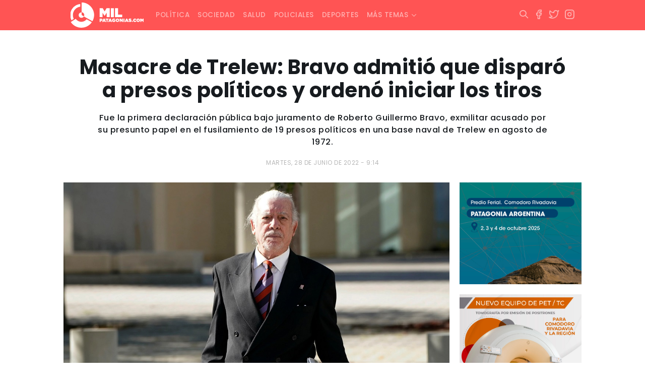

--- FILE ---
content_type: text/html; charset=UTF-8
request_url: https://www.milpatagonias.com/masacre-de-trelew-bravo-admitio-que-disparo-a-presos-politicos-y-ordeno-iniciar-los-tiros/
body_size: 13298
content:
<!DOCTYPE html><html lang="es-AR" xmlns:og="http://opengraphprotocol.org/schema/" xmlns:fb="http://www.facebook.com/2008/fbml"><head><meta charset="UTF-8"><meta http-equiv="X-UA-Compatible" content="IE=edge"><meta name="viewport" content="width=device-width, initial-scale=1.0, maximum-scale=1.0, user-scalable=no" /><link media="all" href="https://www.milpatagonias.com/wp-content/cache/autoptimize/css/autoptimize_147bb3528d92b9cc6fc9019b7f2cc979.css" rel="stylesheet"><style media="screen">.simplesocialbuttons.simplesocialbuttons_inline .ssb-fb-like,.simplesocialbuttons.simplesocialbuttons_inline amp-facebook-like{margin:}.simplesocialbuttons.simplesocialbuttons_inline.simplesocial-round-icon button{margin:}</style><title>Masacre de Trelew: Bravo admitió que disparó a presos políticos y ordenó iniciar los tiros</title><meta name="theme-color" content="#FF6E6E" /><link rel="apple-touch-icon" sizes="180x180" href="https://www.milpatagonias.com/wp-content/themes/milpatagonias_web/apple-touch-icon.png"><link rel="icon" type="image/png" sizes="32x32" href="https://www.milpatagonias.com/wp-content/themes/milpatagonias_web/favicon-32x32.png"><link rel="icon" type="image/png" sizes="16x16" href="https://www.milpatagonias.com/wp-content/themes/milpatagonias_web/favicon-16x16.png"><meta property="og:image:type" content="image/png"><meta property="og:image:width" content="1280"/><meta property="og:image:height" content="720"/><meta name="robots" content="index"/><meta name="author" content="LINKIS" /><meta property="twitter:card" content="summary_large_image"><meta property="twitter:domain" content="https://twitter.com/milpatagonias"><meta property="twitter:description" content="Una propuesta de análisis a la actualidad, con alcance nacional e internacional."><link rel="canonical" href="https://www.milpatagonias.com/"><meta name="application-name" content="milpatagonias.com"><meta name="mobile-web-app-capable" content="yes"><meta name="apple-mobile-web-app-capable" content="yes"><meta name="apple-mobile-web-app-title" content="https://milpatagonias.com/"><meta name='robots' content='index, follow, max-image-preview:large, max-snippet:-1, max-video-preview:-1' /><link rel="canonical" href="https://www.milpatagonias.com/masacre-de-trelew-bravo-admitio-que-disparo-a-presos-politicos-y-ordeno-iniciar-los-tiros/" /><meta property="og:locale" content="es_ES" /><meta property="og:type" content="article" /><meta property="og:title" content="Masacre de Trelew: Bravo admitió que disparó a presos políticos y ordenó iniciar los tiros" /><meta property="og:description" content="Fue la primera declaración pública bajo juramento de Roberto Guillermo Bravo, exmilitar acusado por su presunto papel en el fusilamiento de 19 presos políticos en una base naval de Trelew en agosto de 1972." /><meta property="og:url" content="https://www.milpatagonias.com/masacre-de-trelew-bravo-admitio-que-disparo-a-presos-politicos-y-ordeno-iniciar-los-tiros/" /><meta property="og:site_name" content="Mil Patagonias" /><meta property="article:publisher" content="https://www.facebook.com/milpatagonias" /><meta property="article:published_time" content="2022-06-29T00:14:36+00:00" /><meta property="og:image" content="https://www.milpatagonias.com/wp-content/uploads/2022/06/Bravo-Masacre-Trelew.jpg" /><meta property="og:image:width" content="1045" /><meta property="og:image:height" content="700" /><meta property="og:image:type" content="image/jpeg" /><meta name="author" content="Agustin Lopez" /><meta name="twitter:card" content="summary_large_image" /><meta name="twitter:creator" content="@milpatagonias" /><meta name="twitter:site" content="@milpatagonias" /><meta name="twitter:label1" content="Escrito por" /><meta name="twitter:data1" content="Agustin Lopez" /><meta name="twitter:label2" content="Tiempo de lectura" /><meta name="twitter:data2" content="4 minutos" /> <script type="application/ld+json" class="yoast-schema-graph">{"@context":"https://schema.org","@graph":[{"@type":"NewsArticle","@id":"https://www.milpatagonias.com/masacre-de-trelew-bravo-admitio-que-disparo-a-presos-politicos-y-ordeno-iniciar-los-tiros/#article","isPartOf":{"@id":"https://www.milpatagonias.com/masacre-de-trelew-bravo-admitio-que-disparo-a-presos-politicos-y-ordeno-iniciar-los-tiros/"},"author":{"name":"Agustin Lopez","@id":"https://www.milpatagonias.com/#/schema/person/f390bf517fae0534b8058f9389ced45e"},"headline":"Masacre de Trelew: Bravo admitió que disparó a presos políticos y ordenó iniciar los tiros","datePublished":"2022-06-29T00:14:36+00:00","mainEntityOfPage":{"@id":"https://www.milpatagonias.com/masacre-de-trelew-bravo-admitio-que-disparo-a-presos-politicos-y-ordeno-iniciar-los-tiros/"},"wordCount":907,"publisher":{"@id":"https://www.milpatagonias.com/#organization"},"image":{"@id":"https://www.milpatagonias.com/masacre-de-trelew-bravo-admitio-que-disparo-a-presos-politicos-y-ordeno-iniciar-los-tiros/#primaryimage"},"thumbnailUrl":"https://www.milpatagonias.com/wp-content/uploads/2022/06/Bravo-Masacre-Trelew.jpg","articleSection":["Judiciales"],"inLanguage":"es-AR"},{"@type":["WebPage","ItemPage"],"@id":"https://www.milpatagonias.com/masacre-de-trelew-bravo-admitio-que-disparo-a-presos-politicos-y-ordeno-iniciar-los-tiros/","url":"https://www.milpatagonias.com/masacre-de-trelew-bravo-admitio-que-disparo-a-presos-politicos-y-ordeno-iniciar-los-tiros/","name":"Masacre de Trelew: Bravo admitió que disparó a presos políticos y ordenó iniciar los tiros","isPartOf":{"@id":"https://www.milpatagonias.com/#website"},"primaryImageOfPage":{"@id":"https://www.milpatagonias.com/masacre-de-trelew-bravo-admitio-que-disparo-a-presos-politicos-y-ordeno-iniciar-los-tiros/#primaryimage"},"image":{"@id":"https://www.milpatagonias.com/masacre-de-trelew-bravo-admitio-que-disparo-a-presos-politicos-y-ordeno-iniciar-los-tiros/#primaryimage"},"thumbnailUrl":"https://www.milpatagonias.com/wp-content/uploads/2022/06/Bravo-Masacre-Trelew.jpg","datePublished":"2022-06-29T00:14:36+00:00","breadcrumb":{"@id":"https://www.milpatagonias.com/masacre-de-trelew-bravo-admitio-que-disparo-a-presos-politicos-y-ordeno-iniciar-los-tiros/#breadcrumb"},"inLanguage":"es-AR","potentialAction":[{"@type":"ReadAction","target":["https://www.milpatagonias.com/masacre-de-trelew-bravo-admitio-que-disparo-a-presos-politicos-y-ordeno-iniciar-los-tiros/"]}]},{"@type":"ImageObject","inLanguage":"es-AR","@id":"https://www.milpatagonias.com/masacre-de-trelew-bravo-admitio-que-disparo-a-presos-politicos-y-ordeno-iniciar-los-tiros/#primaryimage","url":"https://www.milpatagonias.com/wp-content/uploads/2022/06/Bravo-Masacre-Trelew.jpg","contentUrl":"https://www.milpatagonias.com/wp-content/uploads/2022/06/Bravo-Masacre-Trelew.jpg","width":1045,"height":700},{"@type":"BreadcrumbList","@id":"https://www.milpatagonias.com/masacre-de-trelew-bravo-admitio-que-disparo-a-presos-politicos-y-ordeno-iniciar-los-tiros/#breadcrumb","itemListElement":[{"@type":"ListItem","position":1,"name":"Inicio","item":"https://www.milpatagonias.com/"},{"@type":"ListItem","position":2,"name":"Masacre de Trelew: Bravo admitió que disparó a presos políticos y ordenó iniciar los tiros"}]},{"@type":"WebSite","@id":"https://www.milpatagonias.com/#website","url":"https://www.milpatagonias.com/","name":"Mil Patagonias","description":"","publisher":{"@id":"https://www.milpatagonias.com/#organization"},"potentialAction":[{"@type":"SearchAction","target":{"@type":"EntryPoint","urlTemplate":"https://www.milpatagonias.com/?s={search_term_string}"},"query-input":{"@type":"PropertyValueSpecification","valueRequired":true,"valueName":"search_term_string"}}],"inLanguage":"es-AR"},{"@type":"Organization","@id":"https://www.milpatagonias.com/#organization","name":"Mil Patagonias","url":"https://www.milpatagonias.com/","logo":{"@type":"ImageObject","inLanguage":"es-AR","@id":"https://www.milpatagonias.com/#/schema/logo/image/","url":"https://www.milpatagonias.com/wp-content/uploads/2022/01/brand_milpatagonias.png","contentUrl":"https://www.milpatagonias.com/wp-content/uploads/2022/01/brand_milpatagonias.png","width":512,"height":176,"caption":"Mil Patagonias"},"image":{"@id":"https://www.milpatagonias.com/#/schema/logo/image/"},"sameAs":["https://www.facebook.com/milpatagonias","https://x.com/milpatagonias","https://www.instagram.com/milpatagonias"]},{"@type":"Person","@id":"https://www.milpatagonias.com/#/schema/person/f390bf517fae0534b8058f9389ced45e","name":"Agustin Lopez"}]}</script> <link rel='dns-prefetch' href='//cdn.jsdelivr.net' /><link rel='dns-prefetch' href='//cdnjs.cloudflare.com' /><link rel='dns-prefetch' href='//stackpath.bootstrapcdn.com' /><link rel='dns-prefetch' href='//www.googletagmanager.com' /><meta property="og:title" content="Masacre de Trelew: Bravo admitió que disparó a presos políticos y ordenó iniciar los tiros"/><meta property="og:type" content="article"/><meta property="fb:page_id" content="" /><meta property="og:url" content="https://www.milpatagonias.com/masacre-de-trelew-bravo-admitio-que-disparo-a-presos-politicos-y-ordeno-iniciar-los-tiros/"/><meta property="og:site_name" content="Mil Patagonias"/><meta property="og:image" content="https://www.milpatagonias.com/wp-content/uploads/2022/06/Bravo-Masacre-Trelew-700x469.jpg"/> <script type="text/javascript">window._wpemojiSettings = {"baseUrl":"https:\/\/s.w.org\/images\/core\/emoji\/16.0.1\/72x72\/","ext":".png","svgUrl":"https:\/\/s.w.org\/images\/core\/emoji\/16.0.1\/svg\/","svgExt":".svg","source":{"concatemoji":"https:\/\/www.milpatagonias.com\/wp-includes\/js\/wp-emoji-release.min.js?ver=6.8.3"}};
/*! This file is auto-generated */
!function(s,n){var o,i,e;function c(e){try{var t={supportTests:e,timestamp:(new Date).valueOf()};sessionStorage.setItem(o,JSON.stringify(t))}catch(e){}}function p(e,t,n){e.clearRect(0,0,e.canvas.width,e.canvas.height),e.fillText(t,0,0);var t=new Uint32Array(e.getImageData(0,0,e.canvas.width,e.canvas.height).data),a=(e.clearRect(0,0,e.canvas.width,e.canvas.height),e.fillText(n,0,0),new Uint32Array(e.getImageData(0,0,e.canvas.width,e.canvas.height).data));return t.every(function(e,t){return e===a[t]})}function u(e,t){e.clearRect(0,0,e.canvas.width,e.canvas.height),e.fillText(t,0,0);for(var n=e.getImageData(16,16,1,1),a=0;a<n.data.length;a++)if(0!==n.data[a])return!1;return!0}function f(e,t,n,a){switch(t){case"flag":return n(e,"\ud83c\udff3\ufe0f\u200d\u26a7\ufe0f","\ud83c\udff3\ufe0f\u200b\u26a7\ufe0f")?!1:!n(e,"\ud83c\udde8\ud83c\uddf6","\ud83c\udde8\u200b\ud83c\uddf6")&&!n(e,"\ud83c\udff4\udb40\udc67\udb40\udc62\udb40\udc65\udb40\udc6e\udb40\udc67\udb40\udc7f","\ud83c\udff4\u200b\udb40\udc67\u200b\udb40\udc62\u200b\udb40\udc65\u200b\udb40\udc6e\u200b\udb40\udc67\u200b\udb40\udc7f");case"emoji":return!a(e,"\ud83e\udedf")}return!1}function g(e,t,n,a){var r="undefined"!=typeof WorkerGlobalScope&&self instanceof WorkerGlobalScope?new OffscreenCanvas(300,150):s.createElement("canvas"),o=r.getContext("2d",{willReadFrequently:!0}),i=(o.textBaseline="top",o.font="600 32px Arial",{});return e.forEach(function(e){i[e]=t(o,e,n,a)}),i}function t(e){var t=s.createElement("script");t.src=e,t.defer=!0,s.head.appendChild(t)}"undefined"!=typeof Promise&&(o="wpEmojiSettingsSupports",i=["flag","emoji"],n.supports={everything:!0,everythingExceptFlag:!0},e=new Promise(function(e){s.addEventListener("DOMContentLoaded",e,{once:!0})}),new Promise(function(t){var n=function(){try{var e=JSON.parse(sessionStorage.getItem(o));if("object"==typeof e&&"number"==typeof e.timestamp&&(new Date).valueOf()<e.timestamp+604800&&"object"==typeof e.supportTests)return e.supportTests}catch(e){}return null}();if(!n){if("undefined"!=typeof Worker&&"undefined"!=typeof OffscreenCanvas&&"undefined"!=typeof URL&&URL.createObjectURL&&"undefined"!=typeof Blob)try{var e="postMessage("+g.toString()+"("+[JSON.stringify(i),f.toString(),p.toString(),u.toString()].join(",")+"));",a=new Blob([e],{type:"text/javascript"}),r=new Worker(URL.createObjectURL(a),{name:"wpTestEmojiSupports"});return void(r.onmessage=function(e){c(n=e.data),r.terminate(),t(n)})}catch(e){}c(n=g(i,f,p,u))}t(n)}).then(function(e){for(var t in e)n.supports[t]=e[t],n.supports.everything=n.supports.everything&&n.supports[t],"flag"!==t&&(n.supports.everythingExceptFlag=n.supports.everythingExceptFlag&&n.supports[t]);n.supports.everythingExceptFlag=n.supports.everythingExceptFlag&&!n.supports.flag,n.DOMReady=!1,n.readyCallback=function(){n.DOMReady=!0}}).then(function(){return e}).then(function(){var e;n.supports.everything||(n.readyCallback(),(e=n.source||{}).concatemoji?t(e.concatemoji):e.wpemoji&&e.twemoji&&(t(e.twemoji),t(e.wpemoji)))}))}((window,document),window._wpemojiSettings);</script> <script type="text/javascript" src="https://www.milpatagonias.com/wp-includes/js/jquery/jquery.min.js?ver=3.7.1" id="jquery-core-js"></script> 
 <script type="text/javascript" src="https://www.googletagmanager.com/gtag/js?id=G-F7CBD4XM42" id="google_gtagjs-js" async></script> <script type="text/javascript" id="google_gtagjs-js-after">window.dataLayer = window.dataLayer || [];function gtag(){dataLayer.push(arguments);}
gtag("set","linker",{"domains":["www.milpatagonias.com"]});
gtag("js", new Date());
gtag("set", "developer_id.dZTNiMT", true);
gtag("config", "G-F7CBD4XM42");</script> <link rel="https://api.w.org/" href="https://www.milpatagonias.com/wp-json/" /><link rel="alternate" title="JSON" type="application/json" href="https://www.milpatagonias.com/wp-json/wp/v2/posts/25822" /><link rel="EditURI" type="application/rsd+xml" title="RSD" href="https://www.milpatagonias.com/xmlrpc.php?rsd" /><meta name="generator" content="WordPress 6.8.3" /><link rel='shortlink' href='https://www.milpatagonias.com/?p=25822' /><link rel="alternate" title="oEmbed (JSON)" type="application/json+oembed" href="https://www.milpatagonias.com/wp-json/oembed/1.0/embed?url=https%3A%2F%2Fwww.milpatagonias.com%2Fmasacre-de-trelew-bravo-admitio-que-disparo-a-presos-politicos-y-ordeno-iniciar-los-tiros%2F" /><link rel="alternate" title="oEmbed (XML)" type="text/xml+oembed" href="https://www.milpatagonias.com/wp-json/oembed/1.0/embed?url=https%3A%2F%2Fwww.milpatagonias.com%2Fmasacre-de-trelew-bravo-admitio-que-disparo-a-presos-politicos-y-ordeno-iniciar-los-tiros%2F&#038;format=xml" /><meta name="generator" content="Site Kit by Google 1.165.0" /><meta property="og:title" content="Masacre de Trelew: Bravo admitió que disparó a presos políticos y ordenó iniciar los tiros - Mil Patagonias" /><meta property="og:type" content="article" /><meta property="og:description" content="Fue la primera declaración pública bajo juramento de Roberto Guillermo Bravo, exmilitar acusado por su presunto papel en el fusilamiento de 19 presos políticos en una base naval de Trelew en agosto de 1972." /><meta property="og:url" content="https://www.milpatagonias.com/masacre-de-trelew-bravo-admitio-que-disparo-a-presos-politicos-y-ordeno-iniciar-los-tiros/" /><meta property="og:site_name" content="Mil Patagonias" /><meta property="og:image" content="https://www.milpatagonias.com/wp-content/uploads/2022/06/Bravo-Masacre-Trelew.jpg" /><meta name="twitter:card" content="summary_large_image" /><meta name="twitter:description" content="Fue la primera declaración pública bajo juramento de Roberto Guillermo Bravo, exmilitar acusado por su presunto papel en el fusilamiento de 19 presos políticos en una base naval de Trelew en agosto de 1972." /><meta name="twitter:title" content="Masacre de Trelew: Bravo admitió que disparó a presos políticos y ordenó iniciar los tiros - Mil Patagonias" /><meta property="twitter:image" content="https://www.milpatagonias.com/wp-content/uploads/2022/06/Bravo-Masacre-Trelew.jpg" /> <script type="text/javascript">function startTime(){
today=new Date();
h=today.getHours();
m=today.getMinutes();
s=today.getSeconds();
m=checkTime(m);
s=checkTime(s);
document.getElementById('reloj').innerHTML=h+":"+m+":"+s;
t=setTimeout('startTime()',500);}
function checkTime(i)
{if (i<10) {i="0" + i;}return i;}
window.onload=function(){startTime();}</script> <script async src="https://securepubads.g.doubleclick.net/tag/js/gpt.js"></script> <script>window.googletag = window.googletag || {cmd: []};
  googletag.cmd.push(function() {
    googletag.defineSlot('/22919303237/milpa_001', [300, 250], 'div-gpt-ad-1699237232423-0').addService(googletag.pubads());
    googletag.pubads().enableSingleRequest();
    googletag.enableServices();
  });</script> </head><body class="wp-singular post-template-default single single-post postid-25822 single-format-standard wp-theme-milpatagonias_web"><div class="fixed-top"><nav class="navbar navbar-expand-lg navbar-dark"><div class="container"> <a class="navbar-brand" href="https://www.milpatagonias.com"><span class="brand"></span></a><div class="mx-right d-flex"> <button class="btn-search hidden-desk" type="button" data-bs-toggle="collapse" data-bs-target="#areaSearch" aria-expanded="false" aria-controls="areaSearch"> <i class="i-search"></i> </button> <button class="navbar-toggler" type="button" data-bs-toggle="collapse" data-bs-target="#navbarNav" aria-controls="navbarNav" aria-expanded="false" aria-label="Toggle navigation"> <i class="i-menu text-white"></i> </button></div><div id="navbarNav" class="collapse navbar-collapse"><ul id="menu-principal" class="navbar-nav"><li itemscope="itemscope" itemtype="https://www.schema.org/SiteNavigationElement" id="menu-item-22" class="menu-item menu-item-type-taxonomy menu-item-object-category menu-item-22 nav-item nav-item"><a class="nav-link"title="Política" href="https://www.milpatagonias.com/politica/" class="nav-link">Política</a></li><li itemscope="itemscope" itemtype="https://www.schema.org/SiteNavigationElement" id="menu-item-24" class="menu-item menu-item-type-taxonomy menu-item-object-category menu-item-24 nav-item nav-item"><a class="nav-link"title="Sociedad" href="https://www.milpatagonias.com/sociedad/" class="nav-link">Sociedad</a></li><li itemscope="itemscope" itemtype="https://www.schema.org/SiteNavigationElement" id="menu-item-23" class="menu-item menu-item-type-taxonomy menu-item-object-category menu-item-23 nav-item nav-item"><a class="nav-link"title="Salud" href="https://www.milpatagonias.com/salud/" class="nav-link">Salud</a></li><li itemscope="itemscope" itemtype="https://www.schema.org/SiteNavigationElement" id="menu-item-21" class="menu-item menu-item-type-taxonomy menu-item-object-category menu-item-21 nav-item nav-item"><a class="nav-link"title="Policiales" href="https://www.milpatagonias.com/policiales/" class="nav-link">Policiales</a></li><li itemscope="itemscope" itemtype="https://www.schema.org/SiteNavigationElement" id="menu-item-17" class="menu-item menu-item-type-taxonomy menu-item-object-category menu-item-17 nav-item nav-item"><a class="nav-link"title="Deportes" href="https://www.milpatagonias.com/deportes/" class="nav-link">Deportes</a></li><li itemscope="itemscope" itemtype="https://www.schema.org/SiteNavigationElement" id="menu-item-25" class="menu-item menu-item-type-custom menu-item-object-custom menu-item-has-children dropdown menu-item-25 nav-item nav-item"><a class="nav-link"title="Más temas" href="#" data-toggle="dropdown" aria-haspopup="true" aria-expanded="false" class="dropdown-toggle nav-link" id="menu-item-dropdown-25">Más temas</a><ul class="dropdown-menu" aria-labelledby="menu-item-dropdown-25" role="menu"><li itemscope="itemscope" itemtype="https://www.schema.org/SiteNavigationElement" id="menu-item-16" class="menu-item menu-item-type-taxonomy menu-item-object-category menu-item-16 nav-item nav-item"><a class="nav-link"title="Cultura y espectáculos" href="https://www.milpatagonias.com/cultura-y-espectaculos/" class="dropdown-item">Cultura y espectáculos</a></li><li itemscope="itemscope" itemtype="https://www.schema.org/SiteNavigationElement" id="menu-item-18" class="menu-item menu-item-type-taxonomy menu-item-object-category menu-item-18 nav-item nav-item"><a class="nav-link"title="Economía" href="https://www.milpatagonias.com/economia/" class="dropdown-item">Economía</a></li><li itemscope="itemscope" itemtype="https://www.schema.org/SiteNavigationElement" id="menu-item-19" class="menu-item menu-item-type-taxonomy menu-item-object-category menu-item-19 nav-item nav-item"><a class="nav-link"title="Energía" href="https://www.milpatagonias.com/energia/" class="dropdown-item">Energía</a></li><li itemscope="itemscope" itemtype="https://www.schema.org/SiteNavigationElement" id="menu-item-20" class="menu-item menu-item-type-taxonomy menu-item-object-category current-post-ancestor current-menu-parent current-post-parent active menu-item-20 nav-item nav-item"><a class="nav-link"title="Judiciales" href="https://www.milpatagonias.com/judiciales/" class="dropdown-item">Judiciales</a></li></ul></li></ul></div><div class="mx-right hidden-phone"><ul class="socialmedia"><li> <button class="btn-search" type="button" data-bs-toggle="collapse" data-bs-target="#areaSearch" aria-expanded="false" aria-controls="areaSearch"> <i class="i-search"></i> </button></li><li> <a href="https://www.facebook.com/milpatagonias" target="_blank" rel="noopener noreferrer"> <i class="i-facebook"></i> </a></li><li> <a href="https://twitter.com/milpatagonias" target="_blank" rel="noopener noreferrer"> <i class="i-twitter"></i> </a></li><li> <a href="https://www.instagram.com/milpatagonias" target="_blank" rel="noopener noreferrer"> <i class="i-instagram"></i> </a></li></ul></div></div></nav><div class="searching-box"><div class="container"><div class="collapse" id="areaSearch"><form id="searchform" method="get" action="https://www.milpatagonias.com/" autocomplete="off"> <input type="search" id="autocomplete-input" class="buscador hide-clear" name="s" value="" placeholder="Escribí acá lo que estás buscando..."> <button type="submit" class="btn-buscar"> <span></span> </button> <span class="btn-cerrar" data-toggle="collapse" data-target="#areaSearch" aria-expanded="false" aria-controls="areaSearch"> <i class="i-x"></i> </span></form></div></div></div></div><div class="backout"></div><div class="container wrapper"><div id="single-post" class="row"><div class="col-sm-12 col-md-12 text-center header"><h1 class="titulo">Masacre de Trelew: Bravo admitió que disparó a presos políticos y ordenó iniciar los tiros</h1> <span class="bajada"><p>Fue la primera declaración pública bajo juramento de Roberto Guillermo Bravo, exmilitar acusado por su presunto papel en el fusilamiento de 19 presos políticos en una base naval de Trelew en agosto de 1972.</p> </span> <span class="fecha-publicacion">martes, 28 de junio de 2022 - 9:14</span></div><div class="col-sm-12 col-md-9 body"> <img src="https://www.milpatagonias.com/wp-content/uploads/2022/06/Bravo-Masacre-Trelew.jpg" class="w-100 h-auto mb-3"> </span><div class="box-content"><div class="simplesocialbuttons simplesocial-round-icon simplesocialbuttons_inline simplesocialbuttons-align-centered post-25822 post  simplesocialbuttons-inline-no-animation"> <button class="simplesocial-fb-share"  rel="nofollow"  target="_blank"  aria-label="Facebook Share" data-href="https://www.facebook.com/sharer/sharer.php?u=https://www.milpatagonias.com/masacre-de-trelew-bravo-admitio-que-disparo-a-presos-politicos-y-ordeno-iniciar-los-tiros/" onClick="javascript:window.open(this.dataset.href, '', 'menubar=no,toolbar=no,resizable=yes,scrollbars=yes,height=600,width=600');return false;"><span class="simplesocialtxt">Facebook </span> </button> <button class="simplesocial-twt-share"  rel="nofollow"  target="_blank"  aria-label="Twitter Share" data-href="https://twitter.com/intent/tweet?text=Masacre+de+Trelew%3A+Bravo+admiti%C3%B3+que+dispar%C3%B3+a+presos+pol%C3%ADticos+y+orden%C3%B3+iniciar+los+tiros&url=https://www.milpatagonias.com/masacre-de-trelew-bravo-admitio-que-disparo-a-presos-politicos-y-ordeno-iniciar-los-tiros/" onClick="javascript:window.open(this.dataset.href, '', 'menubar=no,toolbar=no,resizable=yes,scrollbars=yes,height=600,width=600');return false;"><span class="simplesocialtxt">Twitter</span> </button> <button onClick="javascript:window.open(this.dataset.href, '_blank' );return false;" class="simplesocial-whatsapp-share"  rel="nofollow"  target="_blank"  aria-label="WhatsApp Share" data-href="https://api.whatsapp.com/send?text=https://www.milpatagonias.com/masacre-de-trelew-bravo-admitio-que-disparo-a-presos-politicos-y-ordeno-iniciar-los-tiros/"><span class="simplesocialtxt">WhatsApp</span></button> <button class="simplesocial-msng-share"  rel="nofollow"  target="_blank"  aria-label="Facebook Messenger Share" onClick="javascript:window.open( this.dataset.href, '_blank',  'menubar=no,toolbar=no,resizable=yes,scrollbars=yes,height=600,width=600' );return false;" data-href="http://www.facebook.com/dialog/send?app_id=891268654262273&redirect_uri=https%3A%2F%2Fwww.milpatagonias.com%2Fmasacre-de-trelew-bravo-admitio-que-disparo-a-presos-politicos-y-ordeno-iniciar-los-tiros%2F&link=https%3A%2F%2Fwww.milpatagonias.com%2Fmasacre-de-trelew-bravo-admitio-que-disparo-a-presos-politicos-y-ordeno-iniciar-los-tiros%2F&display=popup" ><span class="simplesocialtxt">Messenger</span></button></div><p class="com-paragraph  --capital --s">El exmarino argentino Roberto Guillermo Bravo, que enfrenta en Miami un juicio por su presunto papel en el fusilamiento de un grupo de prisioneros políticos en la Base &#8220;Almirante Zar&#8221; de Trelew hace casi 50 años, admitió este martes que él fue uno de los militares que disparó y el que ordenó iniciar los tiros.</p><p class="com-paragraph   --s">“Recuerdo que había una masa de personas que se nos venían encima”, expresó Bravo refiriéndose al grupo de prisioneros. “Dije disparen dos veces y disparé a todo lo que se movía y venía hacia nosotros” manifestó tras explicar que él fue el primero en hacerlo, unas 30 balas.</p><p class="com-paragraph   --s">Es la primera vez que el exmilitar enfrenta a la justicia ya que no ha podido ser juzgado en su país porque las leyes argentinas impiden el enjuiciamiento en ausencia. Bravo, de 79 años, vive en Estados Unidos desde 1973 y es ciudadano estadounidense desde 1987.</p><p class="com-paragraph   --s">La de Miami es una demanda civil en busca de un resarcimiento económico por presuntos daños que Bravo habría causado a las familias. La presentaron en octubre de 2020 cuatro familiares de las víctimas: Capello, Raquel Camps, Alicia Krueger y Marcela Santucho.</p><h5>Leer más: &#8220;<a href="https://www.milpatagonias.com/extendieron-hasta-el-2028-la-condena-por-abuso-contra-el-padre-grassi/">Extendieron hasta el 2028 la condena por abuso contra el padre Grassi&#8221;</a></h5><p class="com-paragraph   --s">De acuerdo con la querella, el exmarino y otros militares “dispararon y mataron a 16 prisioneros políticos desarmados e hirieron de gravedad a otros tres” que luego desaparecieron y participaron en torturas y ejecuciones extrajudiciales que violaron leyes internacionales y de Estados Unidos. Un jurado de siete miembros —la gran mayoría de ellos hispanos— será el encargado de ofrecer un veredicto al final del juicio de cinco días que empezó el lunes.</p><p class="com-paragraph   --s">La masacre fue en la Argentina, pero la Ley de Protección de Víctimas de la Tortura permite acciones judiciales si los acusados están en Estados Unidos.</p><p class="com-paragraph   --s">Al ofrecer su testimonio, Bravo estaba sentado en el fondo de la sala, entre el jurado y la jueza Lauren Fleisher Louis. Primero fue interrogado por uno de los abogados de los demandantes, Ajay Krishnan; y luego por su propio defensor, Steven Davis.</p><p class="com-paragraph   --s">En la mayor parte de sus declaraciones de cerca de tres horas parecía tranquilo, con voz firme. En varias ocasiones dudó y se desdijo con respecto a un testimonio anterior que había ofrecido en 2021 frente a los abogados. Además, varias veces dijo que no recordaba bien los hechos. Lucía serio y habló en inglés. Estaba vestido con traje gris claro, camina a rayas celestes y blancas y su cabello completamente blanco recogido en una pequeña cola de caballo.</p><p class="com-paragraph   --s">Poco antes la defensa había mostrado un video con el testimonio desde Francia de Alicia Krueguer, cuyo esposo Rubén Bonnet falleció en el fusilamiento y ella debió exiliarse de Argentina junto a sus dos hijos pequeños. En la sala de la cote lo hizo también Eduardo Cappello, otro de los demandantes.</p><h5>Leer más: &#8220;<a href="https://www.milpatagonias.com/derecho-al-olvido-la-corte-suprema-rechazo-la-pretension-de-natalia-denegri-contra-google/">Derecho al Olvido: La Corte Suprema rechazó la pretensión de Natalia Denegri contra Google&#8221;</a></h5><p class="com-paragraph   --s">Con la voz por momentos entrecortada, Capello trató de explicar por qué a casi 50 años de la llamada “Masacre de Trelew” él y otros tres familiares de las 19 víctimas aún buscan que Bravo, el único de los acusados que aún no enfrentó a la justicia en su país, sea declarado responsable por los daños que provocó su presunto accionar en la matanza extrajudicial.</p><p class="com-paragraph   --s">“Decididamente el asesinato de mi tío marcó un antes y un después en mi familia”, expresó Capello, que lleva el mismo nombre de su tío. “La muerte de Eduardo fue el inicio de una serie de tragedias que incluyeron la desaparición de mi padre, mi madre y mi hermano”.</p><p class="com-paragraph   --s">La defensa de Bravo alega que han pasado ya muchos años. Más de los previstos por las leyes estadounidenses para poder presentar este tipo de demandas. Capello y los demandantes aseguran que no pudieron presentar antes la demanda por varios motivos, entre ellos el miedo que sentían a ser desaparecidos y muertos en Argentina durante la dictadura militar de 1976 a 1983, y que no supieron sino hasta 2008 dónde estaba Bravo.</p><p class="com-paragraph   --s">Las autoridades argentinas pidieron la extradición de Bravo en 2009, pero un juez del sur de Florida la negó poco después. En 2019 se presentó una segunda solicitud de extradición que aún está pendiente. Los demandantes esperan que este juicio pueda ayudar a llevar a Bravo a su país.</p><h5>Leer más: &#8220;<a href="https://www.milpatagonias.com/ataque-en-el-cumpleanos-formalizan-apertura-de-investigacion-y-dictan-preventiva-a-imputado/">Ataque en el cumpleaños: Formalizan apertura de investigación y dictan preventiva a imputado&#8221;</a></h5><p class="com-paragraph   --s">La masacre sucedió durante la dictadura del general Alejandro Lanusse. Unos años antes habían empezado a operar en Argentina grupos guerrilleros identificados con la izquierda y el peronismo.</p><p class="com-paragraph   --s">Las víctimas pertenecían a grupos guerrilleros y pocos días antes habían escapado de una cárcel penal y fueron recapturadas. Según la versión oficial fueron asesinados durante un nuevo intento de fuga. Pero con el regreso de la democracia en 1983 los sobrevivientes recuperaron la libertad y relataron lo sucedido.</p><p class="com-paragraph   --s">La justicia argentina inició una investigación en 2005 tras la derogación en 2003 de leyes de amnistía que protegían a los militares.</p><p>Fuente: AP.</p></div></div><div class="col-sm-12 col-md-3 hidden-phone aside"><div class="make-me-sticky"><div id="media_image-7" class="widget_media_image widget_media border-all"><a href="https://www.expoindustrialcr.com.ar/"><img width="300" height="250" src="https://www.milpatagonias.com/wp-content/uploads/2025/08/Expo-Industrial-2025-300x250-1.gif" class="image wp-image-111890  attachment-full size-full" alt="" style="max-width: 100%; height: auto;" decoding="async" fetchpriority="high" /></a></div><div id="media_image-13" class="widget_media_image widget_media border-all"><a href="https://facebook.com/imagenesmedicasborelli/"><noscript><img class="image " src="https://www.milpatagonias.com/media/ads/BORELLI_PET_300x250.jpg" alt="" width="1251" height="1042" decoding="async" /></noscript><img class="lazyload image " src='data:image/svg+xml,%3Csvg%20xmlns=%22http://www.w3.org/2000/svg%22%20viewBox=%220%200%201251%201042%22%3E%3C/svg%3E' data-src="https://www.milpatagonias.com/media/ads/BORELLI_PET_300x250.jpg" alt="" width="1251" height="1042" decoding="async" /></a></div><div id="media_image-11" class="widget_media_image widget_media border-all"><a href="https://prensachubut.com/" target="_blank"><noscript><img width="300" height="250" src="https://www.milpatagonias.com/wp-content/uploads/2024/08/Displays-identidad_300x250.gif" class="image wp-image-89141 media-border attachment-full size-full" alt="" style="max-width: 100%; height: auto;" decoding="async" /></noscript><img width="300" height="250" src='data:image/svg+xml,%3Csvg%20xmlns=%22http://www.w3.org/2000/svg%22%20viewBox=%220%200%20300%20250%22%3E%3C/svg%3E' data-src="https://www.milpatagonias.com/wp-content/uploads/2024/08/Displays-identidad_300x250.gif" class="lazyload image wp-image-89141 media-border attachment-full size-full" alt="" style="max-width: 100%; height: auto;" decoding="async" /></a></div><div id="media_image-5" class="widget_media_image widget_media border-all"><a href="https://www.orizon.com.ar/"><noscript><img class="image media-border" src="https://www.milpatagonias.com/media/ads/orizon_300x250.jpg" alt="Orizon" width="300" height="250" decoding="async" /></noscript><img class="lazyload image media-border" src='data:image/svg+xml,%3Csvg%20xmlns=%22http://www.w3.org/2000/svg%22%20viewBox=%220%200%20300%20250%22%3E%3C/svg%3E' data-src="https://www.milpatagonias.com/media/ads/orizon_300x250.jpg" alt="Orizon" width="300" height="250" decoding="async" /></a></div><div id="media_image-6" class="widget_media_image widget_media border-all"><a href="https://www.bancochubut.com.ar/webinstitucional/"><noscript><img width="300" height="250" src="https://www.milpatagonias.com/wp-content/uploads/2024/11/300x250.gif" class="image wp-image-96120 media-border attachment-full size-full" alt="" style="max-width: 100%; height: auto;" decoding="async" /></noscript><img width="300" height="250" src='data:image/svg+xml,%3Csvg%20xmlns=%22http://www.w3.org/2000/svg%22%20viewBox=%220%200%20300%20250%22%3E%3C/svg%3E' data-src="https://www.milpatagonias.com/wp-content/uploads/2024/11/300x250.gif" class="lazyload image wp-image-96120 media-border attachment-full size-full" alt="" style="max-width: 100%; height: auto;" decoding="async" /></a></div><div id="media_image-3" class="widget_media_image widget_media border-all"><a href="https://musters.com.ar/"><noscript><img class="image media-border" src="https://www.milpatagonias.com/media/ads/musters_300x250.jpeg" alt="Musters Vinoteca" width="300" height="249" decoding="async" /></noscript><img class="lazyload image media-border" src='data:image/svg+xml,%3Csvg%20xmlns=%22http://www.w3.org/2000/svg%22%20viewBox=%220%200%20300%20249%22%3E%3C/svg%3E' data-src="https://www.milpatagonias.com/media/ads/musters_300x250.jpeg" alt="Musters Vinoteca" width="300" height="249" decoding="async" /></a></div><div id="media_image-14" class="widget_media_image widget_media border-all"><a href="https://m.superconectados.ar/combo-comodoro-rivadavia/?utm_source=Esp-PD&#038;utm_medium=%20Rad&#038;utm_campaign=100punto1"><noscript><img width="300" height="251" src="https://www.milpatagonias.com/wp-content/uploads/2025/06/100.1.png" class="image wp-image-107022  attachment-full size-full" alt="" style="max-width: 100%; height: auto;" decoding="async" /></noscript><img width="300" height="251" src='data:image/svg+xml,%3Csvg%20xmlns=%22http://www.w3.org/2000/svg%22%20viewBox=%220%200%20300%20251%22%3E%3C/svg%3E' data-src="https://www.milpatagonias.com/wp-content/uploads/2025/06/100.1.png" class="lazyload image wp-image-107022  attachment-full size-full" alt="" style="max-width: 100%; height: auto;" decoding="async" /></a></div></div></div></div></div><footer><div class="container"><div class="row"><div class="col-sm-12 col-md-12 col-lg-5"> <span class="brand"></span><p>Portal de noticias radicado en Comodoro Rivadavia. </br> Una propuesta de análisis a la actualidad, con alcance nacional e internacional.</p></br><p><b>Email:</b> milpatagonias@gmail.com </br> <b>Teléfono:</b> +549 (297) 444 4953</p></div><div class="col-sm-12 col-md-6 col-lg-4"><h3 class="title-footer">Contenidos</h3><ul id="menu-menu-footer" class="menu-footer"><li id="menu-item-13" class="menu-item menu-item-type-taxonomy menu-item-object-category menu-item-13"><a class="nav-link"href="https://www.milpatagonias.com/politica/">Política</a></li><li id="menu-item-15" class="menu-item menu-item-type-taxonomy menu-item-object-category menu-item-15"><a class="nav-link"href="https://www.milpatagonias.com/sociedad/">Sociedad</a></li><li id="menu-item-14" class="menu-item menu-item-type-taxonomy menu-item-object-category menu-item-14"><a class="nav-link"href="https://www.milpatagonias.com/salud/">Salud</a></li><li id="menu-item-12" class="menu-item menu-item-type-taxonomy menu-item-object-category menu-item-12"><a class="nav-link"href="https://www.milpatagonias.com/policiales/">Policiales</a></li><li id="menu-item-8" class="menu-item menu-item-type-taxonomy menu-item-object-category menu-item-8"><a class="nav-link"href="https://www.milpatagonias.com/deportes/">Deportes</a></li><li id="menu-item-7" class="menu-item menu-item-type-taxonomy menu-item-object-category menu-item-7"><a class="nav-link"href="https://www.milpatagonias.com/cultura-y-espectaculos/">Cultura y espectáculos</a></li><li id="menu-item-9" class="menu-item menu-item-type-taxonomy menu-item-object-category menu-item-9"><a class="nav-link"href="https://www.milpatagonias.com/economia/">Economía</a></li><li id="menu-item-10" class="menu-item menu-item-type-taxonomy menu-item-object-category menu-item-10"><a class="nav-link"href="https://www.milpatagonias.com/energia/">Energía</a></li><li id="menu-item-11" class="menu-item menu-item-type-taxonomy menu-item-object-category current-post-ancestor current-menu-parent current-post-parent menu-item-11"><a class="nav-link"href="https://www.milpatagonias.com/judiciales/">Judiciales</a></li></ul></div><div class="col-sm-12 col-md-6 col-lg-3"><h3 class="title-footer text-right">Seguinos en redes</h3><ul class="socialmedia"><li> <a href="https://www.facebook.com/milpatagonias" target="_blank" rel="noopener noreferrer"> <i class="i-facebook"></i> </a></li><li> <a href="https://twitter.com/milpatagonias" target="_blank" rel="noopener noreferrer"> <i class="i-twitter"></i> </a></li><li> <a href="https://www.instagram.com/milpatagonias" target="_blank" rel="noopener noreferrer"> <i class="i-instagram"></i> </a></li></ul></div></div></div><div class="subfooter"><div class="container"><div class="row copy"><div class="col-sm-12 col-md-9 text-left"> <span>Mil Patagonias &copy; 2025 . Ubicados en Maipú 1.233, Comodoro Rivadavia - Chubut. </br> <a href="#">Términos y Condiciones</a> <a href="#">Política de privacidad</a> <a href="#">Política de cookies</a></span></div><div class="col-sm-12 col-md-3 text-right"> <a href="https://linkis.ar/" target="_blank" rel="noopener noreferrer"><div class="imgcopy"></div> </a></div></div></div></div></footer> <script type="speculationrules">{"prefetch":[{"source":"document","where":{"and":[{"href_matches":"\/*"},{"not":{"href_matches":["\/wp-*.php","\/wp-admin\/*","\/wp-content\/uploads\/*","\/wp-content\/*","\/wp-content\/plugins\/*","\/wp-content\/themes\/milpatagonias_web\/*","\/*\\?(.+)"]}},{"not":{"selector_matches":"a[rel~=\"nofollow\"]"}},{"not":{"selector_matches":".no-prefetch, .no-prefetch a"}}]},"eagerness":"conservative"}]}</script> <noscript><style>.lazyload{display:none;}</style></noscript><script data-noptimize="1">window.lazySizesConfig=window.lazySizesConfig||{};window.lazySizesConfig.loadMode=1;</script><script async data-noptimize="1" src='https://www.milpatagonias.com/wp-content/plugins/autoptimize/classes/external/js/lazysizes.min.js?ao_version=3.1.13'></script> <script type="text/javascript" id="ssb-front-js-js-extra">var SSB = {"ajax_url":"https:\/\/www.milpatagonias.com\/wp-admin\/admin-ajax.php","fb_share_nonce":"88dbe3b233"};</script> <script type="text/javascript" id="simple-weather-main-js-extra">var SimpleWeather = {"rest_route":"https:\/\/www.milpatagonias.com\/wp-json\/","locale":{"firstDay":1,"months":["enero","febrero","marzo","abril","mayo","junio","julio","agosto","septiembre","octubre","noviembre","diciembre"],"monthsShort":["Ene","Feb","Mar","Abr","May","Jun","Jul","Ago","Sep","Oct","Nov","Dic"],"weekdays":["domingo","lunes","martes","mi\u00e9rcoles","jueves","viernes","s\u00e1bado"],"weekdaysShort":["dom","lun","mar","mi\u00e9","jue","vie","s\u00e1b"],"weekdaysMin":["D","L","M","X","J","V","S"],"gmtOffset":-10800},"settings":{"console_log":true}};
var SimpleWeatherAtts = [];
var SimpleWeatherFeeds = [];</script> <script type="text/javascript" src="https://cdn.jsdelivr.net/npm/bootstrap@5.1.3/dist/js/bootstrap.bundle.min.js?ver=5.0.1" id="bundle-js"></script> <script type="text/javascript" src="https://cdnjs.cloudflare.com/ajax/libs/popper.js/1.14.7/umd/popper.min.js?ver=1.14" id="popper-js"></script> <script type="text/javascript" src="https://stackpath.bootstrapcdn.com/bootstrap/4.3.1/js/bootstrap.min.js?ver=4.3" id="theme-js-js"></script> <script>jQuery(function($) {
            var path = window.location.href; // because the 'href' property of the DOM element is the absolute path
            $('ul a').each(function() {
                if (this.href === path) {
                    $(this).addClass('active');
                }
            });
        });</script> <script defer src="https://www.milpatagonias.com/wp-content/cache/autoptimize/js/autoptimize_ce272582d5585f14f20457163c876cf1.js"></script></body></html>

<!-- Page cached by LiteSpeed Cache 7.6.2 on 2025-11-14 13:38:23 -->